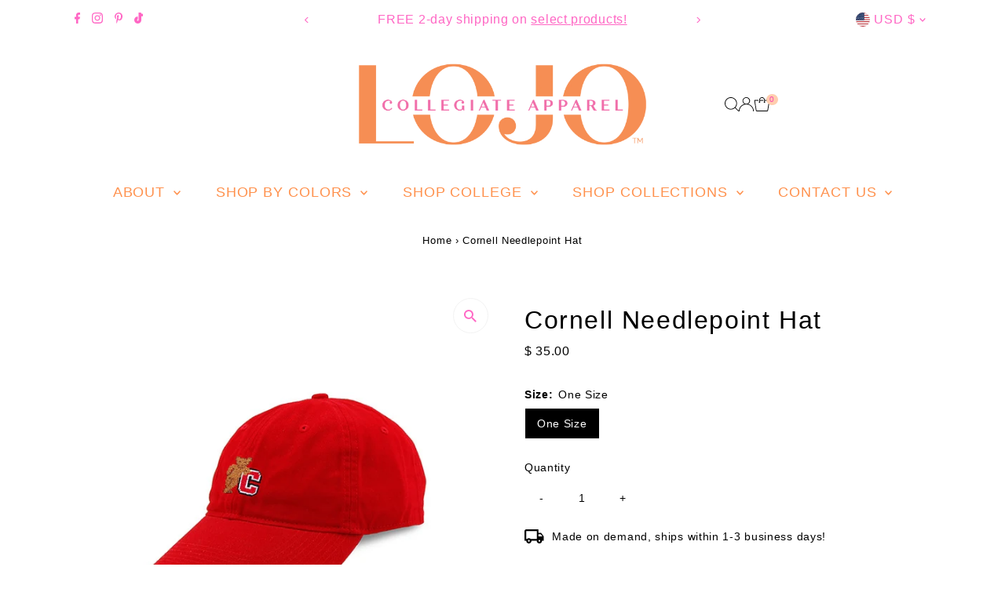

--- FILE ---
content_type: text/html; charset=utf-8
request_url: https://lojobands.com/products/cornell-needlepoint-hat?view=listing
body_size: 1522
content:


<template data-html="listing">
  <div class="product-index-inner">
    
      
        
      
        
      
        
      
        
      
        
      
        
      
        
      
        
      
        
      
        
      
        
      
      
      
    
  </div>
  <!-- /.product-index-inner -->

  <div class="js-product-image animated prod-image image_natural">
    <a href="/products/cornell-needlepoint-hat" title="Cornell Needlepoint Hat">
      <div class="reveal">





<div class="box-ratio " style="padding-bottom: 100.0%;">
  <img src="//lojobands.com/cdn/shop/products/47256a21006e038fad37adb567b6.jpg?v=1762473515&amp;width=1200" alt="" srcset="//lojobands.com/cdn/shop/products/47256a21006e038fad37adb567b6.jpg?v=1762473515&amp;width=200 200w, //lojobands.com/cdn/shop/products/47256a21006e038fad37adb567b6.jpg?v=1762473515&amp;width=300 300w, //lojobands.com/cdn/shop/products/47256a21006e038fad37adb567b6.jpg?v=1762473515&amp;width=400 400w, //lojobands.com/cdn/shop/products/47256a21006e038fad37adb567b6.jpg?v=1762473515&amp;width=500 500w, //lojobands.com/cdn/shop/products/47256a21006e038fad37adb567b6.jpg?v=1762473515&amp;width=600 600w, //lojobands.com/cdn/shop/products/47256a21006e038fad37adb567b6.jpg?v=1762473515&amp;width=700 700w, //lojobands.com/cdn/shop/products/47256a21006e038fad37adb567b6.jpg?v=1762473515&amp;width=800 800w, //lojobands.com/cdn/shop/products/47256a21006e038fad37adb567b6.jpg?v=1762473515&amp;width=1000 1000w, //lojobands.com/cdn/shop/products/47256a21006e038fad37adb567b6.jpg?v=1762473515&amp;width=1200 1200w" width="1200" height="1200" loading="eager" fetchpriority="auto" sizes="(min-width: 1601px) 2000px,
  (min-width: 768px) and (max-width: 1600px) 1200px,
  (max-width: 767px) 100vw, 900px" class="">
</div>
<noscript><img src="//lojobands.com/cdn/shop/products/47256a21006e038fad37adb567b6.jpg?v=1762473515&amp;width=1200" alt="" srcset="//lojobands.com/cdn/shop/products/47256a21006e038fad37adb567b6.jpg?v=1762473515&amp;width=352 352w, //lojobands.com/cdn/shop/products/47256a21006e038fad37adb567b6.jpg?v=1762473515&amp;width=832 832w, //lojobands.com/cdn/shop/products/47256a21006e038fad37adb567b6.jpg?v=1762473515&amp;width=1200 1200w" width="1200" height="1200"></noscript>


          
</div>
    </a>

    
<button
        class="quick-view-4706059911252 product-listing__quickview-trigger  js-quickview-trigger"
        type="button"
        name="button"
        data-product-url="/products/cornell-needlepoint-hat?view=quick"
        popovertarget=""
        popovertargetaction="show"
      >
        Quick shop
      </button>
    
  </div>
  <!-- /.js-product-image -->

  <div class="product-info">
    <div class="product-info-inner">
      <a href="/products/cornell-needlepoint-hat">
        
        <span class="prod-title">Cornell Needlepoint Hat</span>
      </a>

      
<div class="price price--listing"
><dl class="price__regular">
    <dt>
      <span class="visually-hidden visually-hidden--inline">Regular Price</span>
    </dt>
    <dd>
      <span class="price-item price-item--regular">$ 35.00
</span>
    </dd>
  </dl>
  <dl class="price__sale">
    <dt>
      <span class="visually-hidden visually-hidden--inline">Sale Price</span>
    </dt>
    <dd>
      <span class="price-item price-item--sale">$ 35.00
</span>
    </dd>
    <dt>
      <span class="visually-hidden visually-hidden--inline">Regular Price</span>
    </dt>
    <dd>
      <s class="price-item price-item--regular">
        
      </s>
    </dd>
  </dl>
  <dl class="price__unit">
    <dt>
      <span class="visually-hidden visually-hidden--inline">Unit Price</span>
    </dt>
    <dd class="price-unit-price"><span></span><span aria-hidden="true">/</span><span class="visually-hidden">per&nbsp;</span><span></span></dd>
  </dl>
</div>


      
    </div>
    <!-- /.product-info-inner -->
  </div>
  <!-- /.product-info -->
</template>


--- FILE ---
content_type: text/javascript; charset=utf-8
request_url: https://lojobands.com/products/cornell-needlepoint-hat.js
body_size: 688
content:
{"id":4706059911252,"title":"Cornell Needlepoint Hat","handle":"cornell-needlepoint-hat","description":"\u003cp\u003e\u003cspan\u003eThis Cornell Needlepoint six panel cotton twill hat is adorned with signature 100% hand stitched needlepoint Cornell logo. The size is adjustable by a nickel slide on the back of the hat.\u003c\/span\u003e\u003c\/p\u003e\n\u003cp\u003eOfficially Licensed by Smathers \u0026amp; Branson.\u003c\/p\u003e","published_at":"2024-04-30T11:27:01-04:00","created_at":"2020-07-31T12:57:02-04:00","vendor":"Exemplar","type":"Accessories","tags":["cornell","cornell hat","hat","SMATHERS"],"price":3500,"price_min":3500,"price_max":3500,"available":true,"price_varies":false,"compare_at_price":null,"compare_at_price_min":0,"compare_at_price_max":0,"compare_at_price_varies":false,"variants":[{"id":45932155928850,"title":"One Size","option1":"One Size","option2":null,"option3":null,"sku":null,"requires_shipping":true,"taxable":true,"featured_image":null,"available":true,"name":"Cornell Needlepoint Hat - One Size","public_title":"One Size","options":["One Size"],"price":3500,"weight":0,"compare_at_price":null,"inventory_quantity":-4,"inventory_management":"shopify","inventory_policy":"continue","barcode":null,"requires_selling_plan":false,"selling_plan_allocations":[]}],"images":["\/\/cdn.shopify.com\/s\/files\/1\/1187\/9944\/products\/47256a21006e038fad37adb567b6.jpg?v=1762473515"],"featured_image":"\/\/cdn.shopify.com\/s\/files\/1\/1187\/9944\/products\/47256a21006e038fad37adb567b6.jpg?v=1762473515","options":[{"name":"Size","position":1,"values":["One Size"]}],"url":"\/products\/cornell-needlepoint-hat","media":[{"alt":null,"id":7510252159060,"position":1,"preview_image":{"aspect_ratio":1.0,"height":600,"width":600,"src":"https:\/\/cdn.shopify.com\/s\/files\/1\/1187\/9944\/products\/47256a21006e038fad37adb567b6.jpg?v=1762473515"},"aspect_ratio":1.0,"height":600,"media_type":"image","src":"https:\/\/cdn.shopify.com\/s\/files\/1\/1187\/9944\/products\/47256a21006e038fad37adb567b6.jpg?v=1762473515","width":600}],"requires_selling_plan":false,"selling_plan_groups":[]}